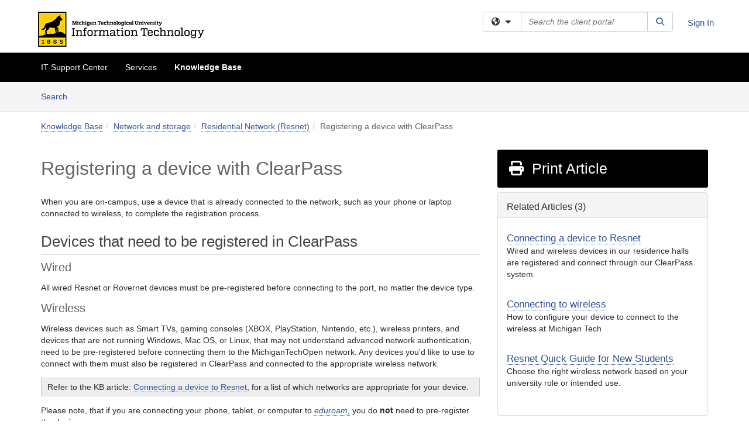

--- FILE ---
content_type: text/html; charset=utf-8
request_url: https://servicedesk.mtu.edu/TDClient/1801/Portal/KB/ArticleDet?ID=53027
body_size: 30166
content:

<!DOCTYPE html>

<html lang="en" xmlns="http://www.w3.org/1999/xhtml">
<head><meta name="viewport" content="width=device-width, initial-scale=1.0" /><!-- Google Tag Manager -->
<script>(function(w,d,s,l,i){w[l]=w[l]||[];w[l].push({'gtm.start':
new Date().getTime(),event:'gtm.js'});var f=d.getElementsByTagName(s)[0],
j=d.createElement(s),dl=l!='dataLayer'?'&l='+l:'';j.async=true;j.src=
'https://www.googletagmanager.com/gtm.js?id='+i+dl;f.parentNode.insertBefore(j,f);
})(window,document,'script','dataLayer','GTM-WR9V5K73');</script>
<!-- End Google Tag Manager --><script>
  window.TdxGtmContext = {"User":{"Id":0,"UID":"00000000-0000-0000-0000-000000000000","UserName":"","FullName":"Public User","AlertEmail":"publicuser@noreply.com","Role":"Experience User","HasTDNext":false,"StandardApplicationNames":null,"TicketApplicationNames":[],"AssetApplicationNames":[],"ClientPortalApplicationNames":[],"Type":"Technician","Analytics":{"Title":null,"Organization":null}},"Partition":{"Id":1001,"Name":"Multi-Tenant 01 Production"},"BillableEntity":{"Id":178,"Name":"Michigan Technological University","SalesForceIdentifier":"0013600000EM4XsAAL","GWMIID":"0f019e43-f22c-44df-a83e-41119b63be4c"},"Environment":{"ShortName":"PRD"}};
</script><script src="/TDPortal/Content/Scripts/jquery/2.2.4/jquery.min.js?v=20251226050408"></script><script src="/TDPortal/Content/Scripts/jquery-migrate/1.4.1/jquery-migrate.min.js?v=20251226050408"></script><script src="/TDPortal/Content/Scripts/jquery-ui/1.13.2/jquery-ui-1.13.2.custom.timepicker.min.js?v=20251226050740"></script><link href="/TDPortal/Content/Styles/jquery-ui/1.13.2/jquery-ui.compiled.min.css?v=20251226050742" rel="stylesheet" type="text/css"  /><link href="/TDPortal/Content/bootstrap/3.4.1/dist/css/bootstrap.min.css?v=20251226050408" rel="stylesheet" type="text/css" id="lnkBootstrapCSS" /><script src="/TDPortal/Content/bootstrap/3.4.1/dist/js/bootstrap.min.js?v=20251226050408"></script><link href="/TDPortal/Content/FontAwesome/css/fontawesome.min.css?v=20251226050404" rel="stylesheet" type="text/css" id="lnkFontAwesome" /><link href="/TDPortal/Content/FontAwesome/css/solid.css?v=20251226050404" rel="stylesheet" type="text/css"  /><link href="/TDPortal/Content/FontAwesome/css/regular.css?v=20251226050404" rel="stylesheet" type="text/css"  /><link href="/TDPortal/Content/FontAwesome/css/brands.css?v=20251226050404" rel="stylesheet" type="text/css"  /><link href="/TDPortal/Content/FontAwesome/css/v4-shims.css?v=20251226050404" rel="stylesheet" type="text/css"  /><link href="/TDClient/Styles/bootstrap_custom.min.css?v=20251226050740" rel="stylesheet" type="text/css"  /><link href="/TDClient/Styles/TDStyles.min.css?v=20251226050742" rel="stylesheet" type="text/css"  /><link href="https://servicedesk.mtu.edu/TDPortal/BE/Style/178/TDClient/1801?v=20230403135016" rel="stylesheet" type="text/css" /><script src="/TDPortal/Content/Scripts/tdx/dist/TDJSFramework.compiled.min.js?v=20251226050740"></script><script src="/TDPortal/Content/Scripts/tdx/dist/modalFocusTrap.min.js?v=20251226050738"></script><script src="/TDPortal/Content/Scripts/underscore/1.12.1/underscore-min.js?v=20251226050408"></script>
<script src="/TDClient/Scripts/clientOS.min.js?v=20251226050732"></script>
<script src="/TDClient/Scripts/collapseMe.min.js?v=20251226050732"></script>
<script src="/TDClient/Scripts/tdsearchfilter.min.js?v=20251226050732"></script>
<script src="/TDClient/Scripts/SiteSearch.min.js?v=20251226050732"></script>
<script src="/TDPortal/Content/Scripts/tdx/dist/elasticsearchAutocomplete.min.js?v=20251226050738"></script>
<link id="ctl00_ctl00_lnkFavicon" rel="icon" href="https://servicedesk.mtu.edu/TDPortal/BE/Icon/178/1801?v=20230403135016" />

    
    <script async src="//www.googletagmanager.com/gtag/js?id=UA-72388861-2"></script>
    <script>

      $(function () {

        window.dataLayer = window.dataLayer || [];
        function gtag() { dataLayer.push(arguments); }
        gtag('js', new Date());
        // Be sure to set the proper cookie domain to the customer's full subdomain when sending the pageview hit.
        gtag('config', 'UA-72388861-2', { 'cookie_domain': 'servicedesk.mtu.edu' });

        });

    </script>

  

  <script>

      $(function () {
        var masterUi = MasterUI({
          isPostback: false,
          baseUrl: '/TDClient/',
          isTdGoogleAnalyticsEnabled: true,
          isAuthenticated: false
          });

        $('#collapseMe').collapseMe({
          toggleVisibilitySelector: '.navbar-toggle'
        });

        TeamDynamix.addRequiredFieldHelp();
      });

      // The sub-nav menu uses padding-top to position itself below the header bar and main navigation sections. When the
      // window is resized, there is a chance that the content of these header or nav sections wraps, causing the height
      // to change, potentially covering the sub-nav menu, which is obviously a big usability problem. This function
      // listens for when the window size or orientation is changing (and also when the window first loads), and adjusts
      // the padding so that the sub-nav menu appears in the correct location.
      $(window).bind('load ready resize orientationchange', function () {
        var headerHeight = $('#divMstrHeader').height();
        $('#navShim').css({
          "padding-top": headerHeight
        });

        $('#content').css({
          "padding-top": headerHeight,
          "margin-top": headerHeight * -1
        });
      });
  </script>

  
  
  
  <script src="/TDPortal/Content/select2/v3/select2.min.js?v=20251226052410"></script><link href="/TDPortal/Content/select2/v3/select2.compiled.min.css?v=20251226052410" rel="stylesheet" type="text/css" id="lnkSelect2" />
  <script src="/TDClient/Scripts/attachmentHandler.min.js?v=20251226050740"></script>

  <style type="text/css">
    .honey-pot-div {
      display: none;
    }
  </style>

  <script>
    

    function shareArticle() {
      if ($('#ctl00_ctl00_cpContent_cpContent_shareRecipients').val().trim() === "") {
        alert('You must first enter a valid email.');
        $('#btnShare').progressButton('reset');
      }
      else {
        __doPostBack('ctl00$ctl00$cpContent$cpContent$btnSendShare', '');
      }
    }

    function closeShareModal() {
      $('#divShareModal').modal('hide');
      $('#btnShare').progressButton('reset');
    }

    function toggleFeedback(isHelpful) {
      $('#divHelpfulComments').show();
      $('#divHelpfulYesNo').hide();
      $('#ctl00_ctl00_cpContent_cpContent_hdnIsHelpful').val(isHelpful);
      $('#ctl00_ctl00_cpContent_cpContent_txtComments').focus();
    }

    function toggleFeedbackResult() {
      $('#divWasHelpful, #divFeedbackRecorded, #divHelpfulComments, #divHelpfulYesNo').toggle();
    }

    // The following two functions were added as a result of ticket ID: 1392522. We are generating these buttons dynamically to
    // prevent bots from clicking them and posting feedback on an article. Additionally, we have an input that is hidden from
    // the user. If a bot enters text in that input, which it likely will (bots love filling out forms), then we don't accept the
    // form submission
    function generateFeedbackButtons() {
      var $btnHelpfulYes = $('<button id="btnHelpfulYes" type="button" class="btn btn-primary gutter-left" onclick="toggleFeedback(1);">Yes</button>');
      var $btnHelpfulNo = $('<button id="btnHelpfulNo" type="button" class="btn btn-primary gutter-left-sm" onclick="toggleFeedback(0);">No</button>');

      $('#divWasHelpful').append($btnHelpfulYes);
      $('#divWasHelpful').append($btnHelpfulNo);
    }
    function attemptAddFeedback(e) {
      if ($('#honeyPot').val() !== '') {
        e.preventDefault();
        window.location.reload();
      }
    }

    function cancelFeedback() {
      $('#ctl00_ctl00_cpContent_cpContent_txtComments').val('');
      $('#divHelpfulComments, #divHelpfulYesNo').toggle();
    }

    function confirmDeleteFeedback(id) {
      if (confirm('Are you sure you want to delete this feedback? This cannot be undone.')) {
        $('#ctl00_ctl00_cpContent_cpContent_hdnFeedbackID').val(id);
        __doPostBack('ctl00$ctl00$cpContent$cpContent$btnDeleteFeedback', '');
      }
    }

    function toggleAddressed(id, isAddressed) {
      $('#ctl00_ctl00_cpContent_cpContent_hdnFeedbackID').val(id);
      $('#ctl00_ctl00_cpContent_cpContent_hdnIsAddressed').val(isAddressed);
      __doPostBack('ctl00$ctl00$cpContent$cpContent$btnToggleAddressed', '');
    }

    $(function () {
      

      generateFeedbackButtons();
      $('[data-toggle="popover"]').popover();

      var attachmentHandler = new TeamDynamix.AttachmentHandler({
        containerSelector: '.js-article-attachments',
        resultLabelSelector: '#ctl00_ctl00_cpContent_cpContent_lblResults_lblResults-label',
        baseControllerUrl: '/TDClient/1801/Portal/Shared/Attachments',
        antiForgeryToken: 'TeDzWTlNoYSWZhhEHtjVjSWVcB2tewc1zt5T87q6HTPEN-Df7WLbhaSPACljoQugwNGAJSKjqI7LDOWfxhVB04LHaMU1:9Xl6tTAyO7qJRNMbBw0xs39llIhO-uoubgTULYtF0Ca9JHBQIsWerAIxar6iquVUMhTYxqWCPbyrecOamdeusWnKlr01',
        itemId: 53027,
        componentId: 26,
        feedId: 'articleFeed',
        readOnly: false
      });

      $('#btnShare').on('click', function () {
        shareArticle();
      });

      // Don't try and update the table styles if the user wanted to opt out.
      $('#ctl00_ctl00_cpContent_cpContent_divBody table:not(.SkipTableFixup)').each(function () {
        var padding = $(this).attr('cellpadding');
        var spacing = $(this).attr('cellspacing');

        $(this).css("border-collapse", "separate");

        if (spacing) {
          $(this).css("border-spacing", spacing + "px");
        }

        $(this).find('td').each(function () { $(this).css('padding', padding + 'px') });
      });

      
    });

    
  </script>



<meta property="og:title" content="Registering a device with ClearPass" />
<meta property="og:type" content="article" />
<meta property="og:url" content="https://servicedesk.mtu.edu/TDClient/1801/Portal/KB/ArticleDet?ID=53027" />
<meta property="og:image" content="https://servicedesk.mtu.edu/TDPortal/BE/Logo/178/1801" />
<meta property="og:description" content="Registering a wired or wireless device on MichiganTechOpen." />
  <meta property="og:site_name" content="Michigan Technological University - Knowledge Base" />
  <meta property="article:section" content="Residential Network (Resnet)" />
  <meta property="article:published_time" content="2018-05-01T13:41Z" />
  <meta property="article:modified_time" content="2023-08-14T10:51Z" /><title>
	Article - Registering a device with C...
</title></head>
<body>
<!-- Google Tag Manager (noscript) -->
<noscript><iframe src="https://www.googletagmanager.com/ns.html?id=GTM-WR9V5K73"
height="0" width="0" style="display:none;visibility:hidden"></iframe></noscript>
<!-- End Google Tag Manager (noscript) -->
<form method="post" action="/TDClient/1801/Portal/KB/ArticleDet?ID=53027" onsubmit="javascript:return WebForm_OnSubmit();" id="aspnetForm">
<div class="aspNetHidden">
<input type="hidden" name="__EVENTTARGET" id="__EVENTTARGET" value="" />
<input type="hidden" name="__EVENTARGUMENT" id="__EVENTARGUMENT" value="" />
<input type="hidden" name="__VIEWSTATE" id="__VIEWSTATE" value="5QDfG/7NIJLV8N6xGpDpvQqj4W8Fz9sCFT8fQTGWk1IusCMw0EhVOF7WH+LWPlTCVSvb5FmGylWeP3NpBQMQBhM2hOyD27zIWjM9g1mFQkdRq9AKf7qf9M4Sn61PTOiNvy7o48bAxUsvwEAq56RRuWIA9DGABmNFceCBMM9r+gdoqCC32FwDphKveC8+PJVu4e/fjExVBolhRlQ7mIerkJeTYbC2ZdDhy2lJ/3XHbyBJkLNtocAkgS4Bs71vSkq9F68L2W2jJ3UED0O0kbw6aQ5D1mIJ+F0ucMlIVohQpmIZRW3r49d1uE81j451Ci75MTCNApqgIGzjATtqyCWOLv/Fghq6cB0udByvKJwAayw4vEJGkLCBBtFE+ZEt6BRdKv3ykfjSbWIjW1fwJw48So9C+qWMeF2KXUAzxCcA6TeVc8O9wYoLaTzmovrOwKEqB7EX7HJzs5BG5s6j6qmGFTq3SkE5y8PqKUp3diHsShl+VjIKk842h7+8wC8XpUH+Z22w3xlDKUL/HIDE+9qQMpDS1jkQEKCnTlWIK/[base64]/KU1/sUK51AyjUZ/tKWJMrjF76QD7ajLM0MjcC6fTbz35HapuLXqGyoP352PIxALtQi32XLBxlQacnsrEkbuOF8BK+fXLjMBhNWvt5cPq9jS1iqyq0iQp1Gxier2rtSjqQ450oSzUTwJwoh3F+GTEhDMBKvnn7TERbPoIKUc8WyhD/FBfod2vSVqhAhdgKKz+pu7bHxkwAgJ9u/HBuD2CYyW1tuVsw1860Cyebr75mglvCp1l30KKY84eDczHyU45vc2PSuJIuumItPJGSQpzCIrdO5Yoa9hG5akl/KD5eRupvpRoqrBle24TSQtbRrNC6SBPVv+9rCYsnYT1MsYE9n8eD22v1oXRuoqbEwJapm19kfhpEV2+rE2NvcDqOOXlxtPJVXIL6E+Gqu9zrht917Kb4FdNHG0wspkq/h0sJO25weuUM8pDYA99Rqn6LMBwcXC2ZnnXKS7wuy5GZEASYVP+/i2+R/DoK0Qa6fqRpVuKjf2G8ALQ6umS0So1LLf4Z7fl/WJ3WRGfRGbZHMdfine8xEzR0QtSLsyaHHVofByjA7WmvI/b4QrmiQ3HFz0yxfv+NFrLLN0LZiwm41uoFbQq65RfL+OpPNXfbFAUxjl69JUHAGq7ROnNm8eo2qpAmQQ4I1QWIZrH+yJE0O/vB1bzZl+sWgTxP1pG2Koq6pjwaHURumt6xTAZgC9GCJe/TZ1kPtMg8gycaPFgkKoJWIHbNLdkRAJGBjx4fxYc8yppJeqrmWF9oLCFO5kbamtPCY/CF5urfgbevPtosp8C9pv4b5J8LHN46Van/xfeSEgR5hQEgPksB/LUD0Vo+oMIEroTTZaP6J3+FgtLKVHuvcuM7pVaTkN1g5ngXxYB4xmtAeOmX4LjxF6S2SmV9LTlf2WqE+SnUMTc480XX0HEV7YfQzff00l9p8Hifb518LOZYzeVicwDCwhTTfqYITKp/Hi4wwGdajC+NzGYv6KseYRorNoaTOkPi/gQEDdo1w0LpGpOXVkSiyqlHDs4Lznr4yAXco21xlq6ce2kTzq7aoQVTzFUBatQzOM03LyVuMEXD8u9EikuN6IG5Yq25v4Lnm86RhvBimWHzfx+K0eGigeHNcdC1a2heUC0kif/7cY3WJFolvkq2S5zuAkqaCmY+exrx2BWLNvdIM98LWVBkL1/DXYYGv0fcCTiB7H/Hosn3+VBraRt66bMpzLqHkBpj4Almgv0Pa1exEnDsLZn1lN6EveBVxfBPT42bvPCeRm/E7n/YmNnJo2aC7pKQVQnoH/QYJlotR8ZwjSzVcguUB7uFA6azFjun/G+7kFZN+i8D9eG6Fl+l5Ek1BxiA1NvyzryD1WRpidlkDD2bTVcKm/BYZebMTrk4+KKuk3dr2e+0faBCx1x3xqPE/l0ImWQCRvTE6G56F2xjfjfDEKgvJ9xRCD64kw4tH8tAIVG4LD2mNq/w/6rydkn0C9t5NeOM9OA1yHFGU5Luel5fsw6KeWTZv7Jf08b2WpOvfsVq2I0DhX1TbZ8l3n66WEHGwCy5hgbYqXmg0i7SzfOQmLNYd/8iInBs/fC+WapFKADSxTzQ9lmoRWjykTi66ekd19j06LK0y38YiJlafQFvHa5egtpdvYGdwfCiIZMy5YjnXNcBDQlUP9N+C2ykSFJqpB6LkL0CH86ip03w9aizhbvxYOdFQupKovS5ShMF7M+enotTl/xhgAkV4R4W5kWcSTqtWMyNMVpzMh4I6nn9Iqdr84wSjDNP0xmyOlLoVQmFWzAID8/jUvCLhXpxnWY+NcIwhEZXZGN4btOT1ipTu2Y3tgvHgRRfhcBkxJK2qvvxV4Aw61fv2mCLyFiAJPwE2sogi/N3imWwkzH4COIrydfNW0vOf9S1x8VP4riQ1NDRrOHIpOTC5179CIuyp9xqYD88xnbspcXB2xXbUYU+m3g8ILHniewNpb3Jkm8iNQa47fV0StvabYMSnt8aYOM4RzBv3jPHJQ8mAy5TIF78D6rCO5tFmNvyb+N8YhTbpVfONFzQ9LlMUj/dtwc5DArzgiskJ6pXxxW6WSSJZ9t2o/wegeGwA0Zszr9+wUZ20DbD+1MMJNBbJTTd7f+IKHUh8u92GAadMTofqKwA8WznAFxN0xjcMrACGO8VDBe8V+ZLiNKrFnOoD5W/c5t8PjOYzGXXqQR4XyE1rzMdZBFeXw7qleLBRFMWBI2uTm7IGikB5lIL+RLZaiO1r5DOuB4YdsHeKyOsZEnNQL9HeCSiKeL+xPUb9r/AeSs5gIsN6bkQPqCWjKM9iTYiVA4RNKeA6D2Jhxa58LaaC2O6jqb3UJqDxS1Mf+kJUmsAoU1rv2OO4ZAqTkmC+UuTvgw0flO5cXdJTR/xLIsts3XqHqU/3R5ble8lQa4gimR7Ya7q4HIjilsDuKPpYcaD43p3LqcP/iri5saLUm/htMD4e9K1h+AckVyCGd5f/NjYvH8V53gKQvZehXCaSUu/p8abJbKb0TP+mKTNW160RU62jjkI12oXPXzzJ/n4cGNfHiHfY4S34p2LbR6qVyiaDIgNuFULH1LwqXF0/wNoN44h6OdjouEKgOd0GzwdKUD/r7m0RKHvs84BlBP6Rk1KozdfQ3Z1bmqcwAs25ILOohwDRrTjV9z57bB9dTQ7R9fws9xiVIN/Y8heG+CS6sOOjab1Zlbf+w1veKn8WW9Ub0o7d7XzpjtnnYgbVDX5QindyxpbyzKw8AsdBzlOb0sVGAOsivhPSrPhZfmPZASvmpRwYoiCVCM0lge7+ejsQsytsFFi8mNgrT4NNyT8eeaexea/AFVb2bJOOK0OcvNJZRhD1COSTTLiT3rMXYZ8lDO1V5TKyZN6bdxIyUmvvKruOPzMKGSy/nPRabzprqn4RtEciGnedjr9ekpY4zM2UQNZXRK40OYYDH42Gr74b5WhPZVHVx+9khlTSM/TwnTz+goYNlS6Ssuz41w09R3Y9tIuwmmij1nrM/vSHFelqvzHe5MNIUUNjXt6CT+GNq+hd5xvaCiLXyW3FhudST5CIbZ8j1RyBgHY85f6YQdOZB6Wg4d9fEuTDMwOTTJqAo5zKSmegpOh+yRPzdh1I1kHPMGMeE+rhN+OZ4fMMDLcaSqEF+w7T4GsIboE81em998LFQzUapEEgbjcrYFISVvDOYIJcKrRv8poGugkSj/w3F4mDTyJqnEx5BGE3NQHkaVt5QqLM6oGPSLYD4YARnJbhGfQEZYntnOSgBWmESqxBu0/AF+MhizkPMMwYGVlGQJFiNznT/hJM6r7KywRGy6817rBDy8aIrl9jgeeAXxPvwotNYiBqdym3W1EnjK5QYsmVHQ1NRmCpmVNlE+ZaikrzMuPVTf+niZ7ZINLbCTVGHbwNu09XwtuE9C9LlLh9MCP0l7jeASmhSPV1gCBNpXNiJGx5opBRRvwBJTNajk6UZSYc+alPILJqoMWQslxvqoC3RHCbc/ptFnDbu2+0URU3FjUuwOR/T/xonIWKpcEpvq4PDBnYSunJXKpdBQoGnvmj0wDFJmZzqkUL7/ZQZF5DbLkbDnu0MdJxnwbu7aI8ZgCP/iDQdZv7AhVPk5+stFh+uYOEf9Tg32AhnCWzcg+M6GNeG/4Z9VBxjhmlWdRz2pHPKrjRjAtNkOQNxF44qGeOGHhX3WYSnK4LWcpkEIsP1ZkYtQDjkn4alCjJ7/I6du/KvDQhIQk+wRO1EUpWACkSwn/piVVklaQlFJIKCGXOXU6RuuXuSIYSH5QyfaG7bnaxwFv2poWWiJrHzcUcxaN+579LeuEj69ZbGNI3R/jx5GEBqzAHqJeV4TYSumLHzRIxR1cT6RLEYt8Uidr9wo9Mt+1cLaBwLHLtA5JBRBrinpAIgR37WB2AbsXBejZap9U6fZPxA84u2iiECshazIhjh3/KiHHyDjZcSogppvaWENDtAAUbwPIkDioafCcCEwHfSOAeCUbH+ryaAjOHZtQ9iladiR+H1VYca/xEjqg7mhcKDMCciUr8cUsewZWXEExNl3Pi9IcuVrR9jlvgQby1jWuvzm7MKW4TFBBs9ZpKugbNQC3rHDHHE1mBEoEV9VGIJ4A1RURQRqkIlx3/lpYVk3DrR3cDofBxdB9yIDhM2KCsuKvx2HmEQMtBE3pLuEhL4hfMAn25yeLbAjyO52bvMc18NXfVKZd1c71M9TPHp+BcX6hHR796RkrqT1gNk6MEKh74oIhKH3CxO1WaxlQx/0Z2mN45nT0lPKQOx3/wWbtFEqvkKJASVdBdVAhHvWvbGHNZaHTLALwd8Heb5xGoh0Hay3DO3gVV9LedtX/zOX7TVWU2NAv85L6t0MtV0djsSD2rn/7fKk3fsU9WnXJUceU7sRKzwuYyWfXYlQItVmOdnVxLEBEgTQTRuFrSZXyoG3HTOTVpAwhxkOw6dtMkM9oJw6DXAyW19MB3N75QgW0dMR1M83NGcSywTh65TTuTVtMAUsvgGtex/D6csuIrUjvH8FGjc7fKGya7ue7JoWTvAI7aHIuWQ9qUIoBgTqPK12CMQ1RUpW1G/lBVHiK76pi/COVOOuZak8/hSWq61wQBHi8/lJOwTh/AVc7nO/4ThN8OEQ09yABUOxEqIC8R1YpHiBOwvmfeaM94fqb3HUnk3rmwnEvgNxRC2JcE2KYfogJLdzInueLTGSs6LuA2bYyC7s5ur7E7Q0GaZMg63HLqU/C1i5bxoVLo9UJe83uU/6D5koKqW9kL7TSVIT33sHsalO4eEUq1izjPsL1+pWdy8OF2dRve/kCG4TzoZrJ7jAnTPL2oKhHIt1pUXrf/Z1R9w5vvrWHz116c83f1L7t3PXiiwGK/cs3UCqZmnl93bPw+z7kkH8GS2NWdYYIYVHH0+A19DAD+lGJfrEBWIrOeT59Xwl/qbHRx4bLPj7BltSrr1XAuorfMZHSs27/nfrQgdgKQWAD/5Lgcfggp4z8bgowg+DhhtoSaN2v6G0nvoVCYOo5kTzT650DD4h4wjlBIBXfQx2q8PmeVaazy0WMhbihBIi2loPdw/+FX3lj8VlE0NfFn/lROThXuQSLNstyJA+p/Hz6OAfywy7DjGosQjrg/n08lUtbnN/WwUfe+n29cgxTG1gQNtRHz/Td3+AlZXmGxEZA/F++UWf1/wby/Aa89apvH3jUzI+YKE/VhloMBue9JVCgE8CTpdE7i6mV1GQwC90Nt3XcCow2sN3G8XlNzjCuzx/pnhFgVG+W0mI2wgeOlzwZoIRA7Cg98r7s6ZAf63+6/liQpAjK7VdUFbK9yuLEZ/[base64]/vXCb/ofc9a94maEC4CDRaBE3fA/1Mw8nWXvdHpEDjcKYluNJ3Z0DFHVGxo6hOu1BWZM53LLHofSWT/64aLbEOGxHDnfeeR4YtdC4RpdALEjRxnlZEyHmbqeFzrOScFazMZRqJcqczWTqu8nfRXbY2RkuxZWBVkG8C/SfCZ9Vmif5ULPpAoXDpv7+IiYWzDeiEifrAScbyMZjBuRfJCJLjFrTM9u0nLjY9Lo3/QV18W+aE4Iv+xA3iuqgCNxZcisyKm6m0YKWyGowhpxWsp4CmIVY6BsQ2GzgyeNJdieg87HKNB1ZNNSp4tt7B9F0nKNcmcoZDsWDoiCk71dXd7gTfFSWE6QQp7C5OoM/Ze3SAkouTN1hOTrg6RA62QBMGd8qg4wFxhAIHyRXccjus8R5eX9X9rcjj1Yt7qjQnUYHi5Xrv6JVLDMe6PD8IYjVQhowDHrwUr1noVivJ+kfVOnEq85NljrcQ/bCnbHhhfsuen0j94+SNrfg0cZ9SruPwamBqWMjXrVPqxeRe4DMgRqqsDCPEP4a+ktRSB2hIvDF1u1DcVq8oMjxDhFv+vOafs7ufEsfFKFpLZA08HIs97Dr1T1uWJBfjN8/NXj+6nyTfWIv1zWLJWLgpovi4m2rT3ktUi3jUwjLmuDgjBrTZMdOSy+cBOCbpLu3l3iTA0K3+eMHtgmUrBaUw5C4dkULWRvIKKvCDQdIRoTscWwAiTtU8/0quMl4+VvzCdnNdLGX5RcFsEMg80J+00fQ1fLsf79iPFwRWjb0b+9CsJ1blqXf+LrA3Qc3gQbEB1OoKoRendm0VPpU6qxbqDVPf1kadUzIvVY1JkSBRRX2sYk/Cswzbwov1SmE+R3OvP5sfkjp9hBRu/cu7L+rfU0j7wL2hpfUcclNRblUSLcmog8lo6OdlZfU33epF/7mwqckKJ8cWIGUPeSLRtS1HTb3UCT1e5Wui78A2qN1TULF/+w5XYSBl4zpq91kOPd8p2+27j+M5jRp6hxTsr3WCdGC3S8Ebm2KHsYvRDhB9dTlYK++l4LhVACee3Le3sCuy36tG9/9ovxJwJf/vTiQcudRGTPyQBMm4k8BqJA3TTz+3GktwWQqUSWio3WKn/MaXZphP2RvRs//wP8HQZb6cScIfI9TdA31I9gFDi8PAy+bdv0aiBi/xGU/Z23eq285TjGfE2hmbcgnR1dzljuL1/8e1YsgU2O3lKYNSyYDQrccYZEvPR0AEXsVo0mR2AAw5xc4PqMJ/xL8/xxi0aAsUxD1NIKoPxxIaE4xHtCodQO+xyCCd327xoDZ3c2xHcQoEctp5APwiEMPp/ieb7AZ1ArkNZ63VZfBgAn4gRtCQ9D5ZMWzU/S7pSkruYkmAYz3tAAwXsSuB24oMIvsfeDML500K1qZjX2mMubwPc0cmXmVNJ4JtHNeNkFEepCdC3D2K/Hb0AIbmmFRidNJisyC7N/[base64]/rD+1+1o9lICqYj5D06ZzYkUuXcelcOs6vDlWIjtAZn3w00NBeckrWzLiTiA1VP78hhzVPCu+UQphYSoArppwTEAlHhZOPHnTKt0RZEBeCiQYHtK4uJZ/gAFat/e1QFwN+HOxe8oH8CtNSzRidCOKcugdKOjuqUh2Wi6lrHAMPzwMhav3wxfk6xEZocc7eUdIYe1AT0ElvtGZrL7AIpIeSw5j8rhjuUDHqibKRx/oex20mwlG2OQ1Y6OHRZKzqC5dK1rbmYD7k2NO89HWLyGb00KRUTGC+AxI37T0am9ICYFyegRPuwrHW1SrAnL5mf02hNjSIjlB9djNURlG7kLtLKOFB8B8kqwkJdesyTMhzmsfTg3/[base64]/mjjdW8WOTDQbB4JLPMdukNOafNwtll0T2ZhyqzLQaOp+AXV8Nc5vvZtbtzuK2E4Et30Gs5JMG90tBRvHajy7xBx4Z839cArSjB6vtiAGwsY4WlmBhZwT//ShHkq8SlNGmXQB30kMuyyB6O/Tzww9mP84TNewqxczSgDCzrMQis52fmYi7fWfdVp3XBGBHvZ7QMQuH4JP7Y84N8JkEB+LEgThQgYx+YMtdF7EE2Xpb0HACXI9LENDfGYg/zer6XN0Mw6ktxJLz9LNpF08lHnXF/IrL5E1/IUOivSg7vm6gLeKqweSIJR9f0fHUT0nYLceAgrGkQg2NS+VLnjdg1ATnCwcpK9xWPYejWggFMWlZK0QMYjoCx+5D+8ZTUpVdGxGujMLShogFZD7SyMrkPvvMnPsGDE0MwuTbQFYvFG9nSaMZ6ghmJ3fvRPm3+P+Q42GXj78LjmPnNZQHJXAzkru/HPVGsEINtqMh2ZPBKsMz7YRtTYGXc7ZxQmifXkmwkOaLvsPlIlH9DTyD6Fl06kQuLWJ53xgobvrAPgPSSAi4pE5vuGyBqweraidGDWTkoEWJqku1bCcMnVN/YnmEURh2Ep3lVI3G3C5bn9SyJiPG7x+DU5OTsDiKVzJI4y/UqZO7Hep1BY+kjK3e++LvdPPclYvA4tssd7Dk2rDzop6/CbgCjSQvJ+RuDLN7GqTD7mTCmRPSvSVoOb3Yt/vdoOFOBqoUOw2/[base64]/a5crqfyoTk/QaDadkCrP3WOQ/G8Ukn0vERfgZKsMPQRVTmLlk0Vi2OQvBerG/jSiWUSPFtE2ea4BdBsTH2yzmxnEQCLNRKpMaEvXxOH9ps9V/brdTmy5SeuLzXlzeJLzZQejfxfpaAHs53gzFpfxY3fZiwXheIjiEAiVKqO+jpbsvGq33FShAKO/h8M5Q9d8nhIxQmktIz4Q8niYgc0bS6XAOmoIO2a1Y5s2QotaUGPW59C/yuyJtSgnXSmVxpfgca+YxEbKpHN5/wDw3X0odljAEDqV7Ztig2LwLmnKP7uBwB4og0kpPyxvemKTCfotNvg86OHvgmBzqOel/PF7auNHAf40oXgpB066EE1+pm05FSwVGMcS00KytuacYZ4tWsMTL6xJ21MZTnUFSLLwgeQlAUNMRTeWgQnlKCLr6QKF2cOBvHvf9boYan7Oc0eX8/p5CzoeHUd44SyDcD8IRSLrW3COdRtUXTZDMF3i9LzKphHBp3zAMKlnLe+pI95VrP1QGqQJTz7kII25LmZ5nn4Msh2Zo/[base64]/izh6pOWUA9AmBEXPxRNaQcZMPK3KNHcK5MnSGC8ff5oDjHcgjIlLergvaZOeKsxSUf6tfGqD/0bkyneBCab8UH7IWvDtj/vy5pZ0Puea8naprEs4ewM3K2XhFKLYK9nnwQ5ifrmdacTKGiA3k7HJYgDeWk+RVk/BE0FH64ZTZa/Zqy2LFlFZC7dPBgisIZ33suGi4gIb1a7mmqHE0yW3QYxtEL5aoVShhzYPtommB5dDXXtXzWxwEt7nMvN/0fBZDmK4e3mGssrpPz1GjqvKlZnZOjXKmEhkNG96Em8fGdXwEqjr1x05EP7+lzG4QkA9oSSWMJarSkgYUEToGGcby0INQmh7whp/IkkMH4pgJZEDVmKCRlCNGimm9CSsmlTbhqXYGZ2wvWAVKzQyySeq8fzGdwWMmlv8G+wiq5JszLuE3Np0LBmIbSzXmfZteijLqbbo1Qx+rp7mD/9XuUCnfCIYB4ToUEGXKuiIXPL6ZJNAri0L8y4Ljb8safVxDcqTRuHkz/e6sDwdIMx69iZfhXOhQOFE1073sruCaztsqpfwkBF0CoEYOpT+qMvs3/wE5BpFHXuqjMDpbXkoyUW98G1sLu6GukCtqTZxxk8SqOfP7jpn+UdNro7+xS/FweASo7gFkuskB94USdstgNV/S/F1zNaat42yTv+FfC8MjrL33XKSayLsmtRF4vxrFSnteK2xhJMF/YLQfj+hG3JxA7pjS3lwwGCBegKIGQfoTbrHGyRwE8IgFcd/e7a6VyNECwhK8txNVVvxEYWkXnCPcwRNEpkVtuLfu+TvHOrHYDpGNjb/KzIk5tLe9bbi2Izz/s9yKiCdUNsHnS/Km2wCgysb6SPBt1KNDPmUWnzyKY9HR1wEqaSh0TvFIanjWjubnMn36hnL/FZLiyUjgKCn+fI9OWGGBS6sIcdtrt1Tkpcr1Li+U8UkF+K6fkchmwWNe" />
</div>

<script type="text/javascript">
//<![CDATA[
var theForm = document.forms['aspnetForm'];
if (!theForm) {
    theForm = document.aspnetForm;
}
function __doPostBack(eventTarget, eventArgument) {
    if (!theForm.onsubmit || (theForm.onsubmit() != false)) {
        theForm.__EVENTTARGET.value = eventTarget;
        theForm.__EVENTARGUMENT.value = eventArgument;
        theForm.submit();
    }
}
//]]>
</script>


<script src="/TDClient/WebResource.axd?d=pynGkmcFUV13He1Qd6_TZMSMQxVWLi4fik2rw1_u_hZsCNzwv5c621ov6_ZX_wzTt5vh-g2&amp;t=638901392248157332" type="text/javascript"></script>


<script src="/TDClient/ScriptResource.axd?d=nv7asgRUU0tRmHNR2D6t1NXOAgTb3J37FC1L2PfbYYFmSPm-ANa7n6FP0x7BAsbHeL4jfY3ptd1q7zKKVI7DbuXZcwEoKOwj9WxCI1VrQlbWE1Trg1t1GmJDN43kQMJsB7X8tw2&amp;t=ffffffff93d1c106" type="text/javascript"></script>
<script src="/TDClient/ScriptResource.axd?d=NJmAwtEo3Ipnlaxl6CMhvmVxW3-Ljsg_2Hna32smxrg-6ogyYAN3UTPsJQ8m1uwzn_kuf2Wpne6NSFmYui3h0wCQhJN3ZUiLTNkvhiIgZpq74-lKmofUPQGJ8own8RI2_mwAcmvlSj2WBnqwm5Wj4cyNvv81&amp;t=5c0e0825" type="text/javascript"></script>
<script src="/TDClient/ScriptResource.axd?d=dwY9oWetJoJoVpgL6Zq8OLdGoo5BVWQ_Eo60QZTEhEcHeiVfwgY9tLCgzdZ5TRwvrwYEnOvujbNccOVLUfWtUg4HivSIsewg6JABxkBGEqVVV64eiRyCAsPDqh6tUioISUQKB74sWMO4Er2mHrWEIWs_sBM1&amp;t=5c0e0825" type="text/javascript"></script>
<script src="/TDClient/WebResource.axd?d=xtfVMqdF1exC2MBVkOJwMveStDR5kg3dbZWgIXMXZmB1xXom6CcIrWFgHa7jsp4qJuFW2L5XShudyzlBsIO3JhCfiU5HmL2BDz__mCv9dznmBlEMS7LvcYg6wTdPTrAXIXI2CvtjwlnpZd-j4Zpsx2wG_uA1&amp;t=639023047100000000" type="text/javascript"></script>
<script src="/TDClient/WebResource.axd?d=sp7vCoAo-SSYfpsQ1sYBBeEDnwCGxDYEwZCM0ler88yoVZIPDXMk1C3XF2L2L0xrbB8Rvhli51TswRlmPIOCZgaY58lKhPr-Pv1jTFJ1oUAu7x6RDtNFZUxbtxs3KYQGLK6FpPD5bKuB0e0NmS9HkAqRVks1&amp;t=639023047100000000" type="text/javascript"></script>
<script src="/TDClient/WebResource.axd?d=icMURy63hv40LPPfq4rTvmm-RfB_YkC6rEEF_2QOO68q3TseXYNBetRKKgBXJ8mn2e8UIgCPiV23HaQUZbjySMHqSgmYZgLcYltBqwD2_EK8aQ08zBuqc3ZBVZITQrbtn6w46dRxFLibMIQg0Aho73rn8Rpxrzg5YMG_JR0UOrUR0wlZ0&amp;t=639023047100000000" type="text/javascript"></script>
<script src="/TDClient/WebResource.axd?d=1HpFfNpwNihNfEP1lyJHvdPVqbv8KRoFH4-_ZORUgPOP-bqmmtIJRvFQc7828Vf59O_-fdBXcnwdv-hYp5RptPuHmMR0kGQM0_3rS4Z7sKfC7jy9Cc_8fyfcUWa8psszacEQlAXHPXmNwyRymbGSywEmhrE1&amp;t=639023047100000000" type="text/javascript"></script>
<script type="text/javascript">
//<![CDATA[
function WebForm_OnSubmit() {
CKEditor_TextBoxEncode('ctl00_ctl00_cpContent_cpContent_shareBody_txtBody', 0); if (typeof(ValidatorOnSubmit) == "function" && ValidatorOnSubmit() == false) return false;
return true;
}
//]]>
</script>

<div class="aspNetHidden">

	<input type="hidden" name="__VIEWSTATEGENERATOR" id="__VIEWSTATEGENERATOR" value="784CA02E" />
</div>
<script type="text/javascript">
//<![CDATA[
Sys.WebForms.PageRequestManager._initialize('ctl00$ctl00$smMain', 'aspnetForm', ['tctl00$ctl00$cpContent$cpContent$UpdatePanel1','','tctl00$ctl00$cpContent$cpContent$upFeedbackGrid','','tctl00$ctl00$cpContent$cpContent$lblResults$ctl00',''], ['ctl00$ctl00$cpContent$cpContent$btnSubmitComments','','ctl00$ctl00$cpContent$cpContent$btnToggleSubscribe','','ctl00$ctl00$cpContent$cpContent$btnToggleFavorite','','ctl00$ctl00$cpContent$cpContent$btnSendShare',''], [], 90, 'ctl00$ctl00');
//]]>
</script>

<div id="ctl00_ctl00_upMain" style="display:none;">
	
    <div id="ctl00_ctl00_pbMain" class="progress-box-container"><div class="progress-box-body"><div class="well shadow"><h2 class="h4 gutter-top-none">Updating...</h2><div class="progress" style="margin-bottom: 0;"><div class="progress-bar progress-bar-striped active" role="progressbar" aria-valuemin="0" aria-valuemax="100" style="width: 100%"></div></div></div></div></div>
  
</div>

<header id="ctl00_ctl00_navHeader" role="banner">

  <div id="divMstrHeader" class="master-header NoPrint" style="background-color: #fff;">

  

  <div class="logo-header-full hidden-xs">

    
    <div class="pull-left">
      <a href="#mainContent" class="sr-only sr-only-focusable">Skip to main content</a>
    </div>


    <div id="ctl00_ctl00_divPageHeader" class="container logo-header clearfix" style="padding: 5px;">

      <div id="divLogo" class="pull-left logo-container">

        <a href="https://www.mtu.edu/it"
           target="_blank">
          <img src="/TDPortal/BE/Logo/178/1801" alt="Michigan Technological University Home Page" class="js-logo img-responsive" />
          <span class="sr-only">(opens in a new tab)</span>
        </a>

      </div>

      <div class="master-header-right pull-right padding-top padding-bottom">

        

          <div class="pull-left topLevelSearch input-group">
            <div id="SiteSearch-a5d16436a57844a29c47cc75a9c36863" class="gutter-bottom input-group site-search" style="max-width: 400px;">
  <div id="SiteSearch-dropdown-a5d16436a57844a29c47cc75a9c36863" class="input-group-btn">
    <button type="button" id="SiteSearch-filter-a5d16436a57844a29c47cc75a9c36863" class="btn btn-default dropdown-toggle" data-toggle="dropdown"
            aria-haspopup="true" aria-expanded="false" title="Filter your search by category" data-component="all">
      <span class="fa-solid fa-solid fa-earth-americas"></span><span class="fa-solid fa-fw fa-nopad fa-caret-down" aria-hidden="true"></span>
      <span class="sr-only">
        Filter your search by category. Current category:
        <span class="js-current-component">All</span>
      </span>
    </button>
    <ul tabindex="-1" aria-label="Filter your search by category" role="menu" class="dropdown-menu" >
      <li>
        <a role="menuitem" href="javascript:void(0);" data-component-text="All" data-component="all" data-component-icon="fa-solid fa-earth-americas" title="Search all areas">
          <span class="fa-solid fa-fw fa-nopad fa-earth-americas" aria-hidden="true"></span>
          All
        </a>
      </li>

      <li aria-hidden="true" class="divider"></li>

        <li role="presentation">
          <a role="menuitem" href="javascript:void(0);" data-component-text="Knowledge Base" data-component="kb" data-component-icon="fa-lightbulb" title="Search Knowledge Base">
            <span class="fa-regular fa-fw fa-nopad fa-lightbulb" aria-hidden="true"></span>
            Knowledge Base
          </a>
        </li>

        <li role="presentation">
          <a role="menuitem" href="javascript:void(0);" data-component-text="Service Catalog" data-component="sc" data-component-icon="fa-compass" title="Search Service Catalog">
            <span class="fa-solid fa-fw fa-nopad fa-compass" aria-hidden="true"></span>
            Service Catalog
          </a>
        </li>

    </ul>
  </div>

  <label class="sr-only" for="SiteSearch-text-a5d16436a57844a29c47cc75a9c36863">Search the client portal</label>

  <input id="SiteSearch-text-a5d16436a57844a29c47cc75a9c36863" type="text" class="form-control" autocomplete="off" placeholder="Search the client portal" title="To search for items with a specific tag, enter the # symbol followed by the name of the tag.
To search for items using exact match, place double quotes around your text." />

  <span class="input-group-btn">
    <button id="SiteSearch-button-a5d16436a57844a29c47cc75a9c36863" class="btn btn-default" type="button" title="Search">
      <span class="fa-solid fa-fw fa-nopad fa-search blue" aria-hidden="true"></span>
      <span class="sr-only">Search</span>
    </button>
  </span>
</div>

<script>
  $(function() {
    var siteSearch = new TeamDynamix.SiteSearch({
      searchUrl: "/TDClient/1801/Portal/Shared/Search",
      autocompleteSearchUrl: '/TDClient/1801/Portal/Shared/AutocompleteSearch',
      autocompleteResultsPosition: 'fixed',
      autocompleteResultsZIndex: 1000,
      searchTextBoxSelector: '#SiteSearch-text-a5d16436a57844a29c47cc75a9c36863',
      searchComponentFilterButtonSelector: '#SiteSearch-filter-a5d16436a57844a29c47cc75a9c36863',
      searchButtonSelector: '#SiteSearch-button-a5d16436a57844a29c47cc75a9c36863',
      searchFilterDropdownSelector: '#SiteSearch-dropdown-a5d16436a57844a29c47cc75a9c36863',
      showKnowledgeBaseOption: true,
      showServicesOption: true,
      showForumsOption: false,
      autoFocusSearch: false
    });
  });
</script>
          </div>

        
          <div title="Sign In" class="pull-right gutter-top-sm">
            <a href="/TDClient/1801/Portal/Login.aspx?ReturnUrl=%2fTDClient%2f1801%2fPortal%2fKB%2fArticleDet%3fID%3d53027">
              Sign In
            </a>
          </div>
        
      </div>

    </div>

  </div>

  <nav id="ctl00_ctl00_mainNav" class="navbar navbar-default themed tdbar" aria-label="Primary">
    <div id="navContainer" class="container">

      <div class="navbar-header">
        <button type="button" class="pull-left navbar-toggle collapsed themed tdbar-button-anchored tdbar-toggle gutter-left" data-toggle="collapse" data-target=".navbar-collapse">
          <span class="tdbar-button-anchored icon-bar"></span>
          <span class="tdbar-button-anchored icon-bar"></span>
          <span class="tdbar-button-anchored icon-bar"></span>
          <span class="sr-only">Show Applications Menu</span>
        </button>
        <a class="navbar-brand hidden-sm hidden-md hidden-lg themed tdbar-button-anchored truncate-be" href="#">

          IT Help Client Portal
        </a>
      </div>

      <div id="td-navbar-collapse" class="collapse navbar-collapse">

        <ul class="nav navbar-nav nav-collapsing" id="collapseMe">

          
            <li class="themed tdbar-button-anchored hidden-sm hidden-md hidden-lg">
              <a href="/TDClient/1801/Portal/Login.aspx?ReturnUrl=%2fTDClient%2f1801%2fPortal%2fKB%2fArticleDet%3fID%3d53027">Sign In</a>
            </li>
          
            <li id="divSearch" class="themed tdbar-button-anchored hidden-sm hidden-md hidden-lg">
              <a href="/TDClient/1801/Portal/Shared/Search" title="search">Search</a>
            </li>
          
              <li id="divDesktop2d62e91f-e7a4-4585-b18b-cfa4126167e8" class="themed tdbar-button-anchored">
                <a href="/TDClient/1801/Portal/Home/">IT Support Center</a>
              </li>
            

          
            <li id="divTDRequests" class="themed tdbar-button-anchored sr-focusable">
              <a href="/TDClient/1801/Portal/Requests/ServiceCatalog">Services</a>
            </li>
          
            <li id="divTDKnowledgeBase" class="themed tdbar-button-anchored sr-focusable">
              <a href="/TDClient/1801/Portal/KB/">Knowledge Base</a>
            </li>
          

          <li class="themed tdbar-button-anchored hidden-xs more-items-button" id="moreMenu">
            <a data-toggle="dropdown" title="More Applications" href="javascript:;">
              <span class="sr-only">More Applications</span>
              <span class="fa-solid fa-ellipsis-h" aria-hidden="true"></span>
            </a>
            <ul class="dropdown-menu dropdown-menu-right themed tdbar" id="collapsed"></ul>
          </li>

        </ul>
      </div>

    </div>

  </nav>

  </div>

  </header>



<div id="navShim" class="hidden-xs hidden-sm"></div>
<main role="main">
  <div id="content">
    <div id="mainContent" tabindex="-1"></div>
    

  <nav id="ctl00_ctl00_cpContent_divTabHeader" class="tdbar-sub NoPrint hidden-xs navbar-subnav" aria-label="Knowledge Base">
      <a href="#kbContent" class="sr-only sr-only-focusable">Skip to Knowledge Base content</a>
      <div class="container clearfix">
        <ul class="nav navbar-nav js-submenu" id="kbSubMenu" style="margin-left: -15px;">
          
          <li>
            <a href="/TDClient/1801/Portal/KB/Search">Search <span class="sr-only">Articles</span></a>
          </li>

          
          
        </ul>
      </div>
    </nav>
  

  <div id="kbContent" class="container gutter-top gutter-bottom" tabindex="-1" style="outline:none;">
    

<input type="hidden" name="ctl00$ctl00$cpContent$cpContent$hdnFeedbackID" id="ctl00_ctl00_cpContent_cpContent_hdnFeedbackID" />
<input type="hidden" name="ctl00$ctl00$cpContent$cpContent$hdnIsAddressed" id="ctl00_ctl00_cpContent_cpContent_hdnIsAddressed" />

<span id="ctl00_ctl00_cpContent_cpContent_lblResults_ctl00" aria-live="polite" aria-atomic="true"><span id="ctl00_ctl00_cpContent_cpContent_lblResults_lblResults-label" class="red tdx-error-text"></span></span>

<a id="ctl00_ctl00_cpContent_cpContent_btnSendShare" tabindex="-1" class="hidden" aria-hidden="true" href="javascript:WebForm_DoPostBackWithOptions(new WebForm_PostBackOptions(&quot;ctl00$ctl00$cpContent$cpContent$btnSendShare&quot;, &quot;&quot;, true, &quot;&quot;, &quot;&quot;, false, true))">Blank</a>

<div class="clearfix">
  <nav aria-label="Breadcrumb">
    <ol class="breadcrumb pull-left">
      <li><a href="/TDClient/1801/Portal/KB/">Knowledge Base</a></li><li><a href="/TDClient/1801/Portal/KB/?CategoryID=9695">Network and storage</a></li><li class="active"><a href="/TDClient/1801/Portal/KB/?CategoryID=9826">Residential Network (Resnet)</a></li><li class="active">Registering a device with ClearPass</li>
    </ol>
  </nav>
  <span class="js-open-monitor" style="display: none;"></span>
</div>



<div class="row gutter-top">

<div id="divMainContent" class="col-md-8">

<h1 class="gutter-top" style="-ms-word-wrap: break-word; word-wrap: break-word;">
  Registering a device with ClearPass
</h1>





<div id="ctl00_ctl00_cpContent_cpContent_divBody" class="gutter-top break-word ckeShim clearfix"><p>When you are&nbsp;on-campus, use a device that is already connected to the network, such as your phone or laptop connected&nbsp;to wireless, to complete&nbsp;the&nbsp;registration process.</p>

<h2>Devices that need to be registered in ClearPass</h2>

<h3>Wired</h3>

<p>All wired Resnet&nbsp;or Rovernet devices must be pre-registered before connecting to the port, no matter the device type.</p>

<h3>Wireless</h3>

<p>Wireless devices such as Smart&nbsp;TVs, gaming consoles (XBOX, PlayStation, Nintendo, etc.), wireless printers, and devices that are not running Windows, Mac OS, or Linux, that may not understand advanced network authentication, need to be pre-registered before connecting them to the MichiganTechOpen network. Any devices you'd like to use to connect with them must also be registered in ClearPass&nbsp;and connected to the appropriate wireless network.</p>

<div style="background: #EEEEEE; border: 1px solid #CCCCCC; padding: 5px 10px">Refer to the KB article: <a href="https://servicedesk.mtu.edu/TDClient/1801/Portal/KB/ArticleDet?ID=51749">Connecting a device to Resnet</a>, for a list of which networks are appropriate for your device.</div>

<p>Please note, that if you are connecting your phone, tablet, or computer to <a href="https://servicedesk.mtu.edu/TDClient/1801/Portal/KB/ArticleDet?ID=53384"><em>eduroam,</em></a>&nbsp;you do <strong>not</strong> need to pre-register the device.</p>

<p>Examples of devices that need to be registered are:</p>

<ul>
	<li>Alexa</li>
	<li>Amazon FireTV</li>
	<li>AppleTV</li>
	<li>Blu-ray&nbsp;player</li>
	<li>Google Chromecast</li>
	<li>Network-controlled lighting</li>
	<li>Playstation</li>
	<li>RaspberryPi</li>
	<li>Roku&nbsp;box</li>
	<li>SmartTV</li>
	<li>Wii/WiiU</li>
	<li><a href="http://servicedesk.mtu.edu/TDClient/1801/Portal/KB/ArticleDet?ID=51749">Wired Resnet</a> or Rovernet&nbsp;connection&nbsp;</li>
	<li>Wireless printer</li>
	<li>XBox</li>
	<li>Other devices that are not running Windows, Mac OS, or Linux, that may not understand advanced network authentication</li>
	<li>Devices that you'd like to use to connect to another registered device, such as a phone to a Google Home or a laptop to a wireless printer</li>
</ul>

<h2>Instructions</h2>

<div style="background: #EEEEEE; border: 1px solid #CCCCCC; padding: 5px 10px">Do <b>not</b> plug in any cables to a wired Resnet connection until told to do so in the instructions.</div>

<ol>
	<li>Log in to <a href="https://clearpass.tc.mtu.edu/guest/">ClearPass&nbsp;</a>with&nbsp;your Michigan Tech account name and password <b>from another device that already has Internet access, </b>not the one you are registering in ClearPass.</li>
	<li>Select&nbsp;<strong>Create Device.</strong></li>
	<li>Enter the information for your device
	<ul>
		<li><strong>Device Name</strong>:&nbsp;Create a friendly or appropriate name for your device</li>
		<li><strong>Device Type</strong>:&nbsp;Select the type of device you are using</li>
		<li><strong>MAC Address</strong>:&nbsp;Enter the MAC address of your device (Ethernet (wired) or wireless physical address found in your device's network settings). Visit <a href="https://servicedesk.mtu.edu/TDClient/1801/Portal/KB/ArticleDet?ID=62252">Find your IP or MAC address</a>&nbsp;for further&nbsp;instructions.</li>
		<li><strong>AirGroup</strong>
		<ul>
			<li><strong>Enable AirGroup</strong>:&nbsp;If you need to communicate with another device on the MichiganTechOpen network (such as a&nbsp;Chromecast), enable <strong>AirGroup</strong>&nbsp;for all of the devices that you want to communicate.</li>
			<li><strong>Shared With</strong>: By default, sharing is disabled. You have the option of sharing your device with others by adding their Michigan Tech account names. Separate multiple account names with commas.</li>
		</ul>
		</li>
	</ul>
	</li>
	<li>Select <strong>Create Device</strong></li>
	<li>Connect your device
	<ul>
		<li>Wireless: &nbsp;Connect to&nbsp;<b>MichiganTechOpen</b>&nbsp;network.&nbsp;If it's a TV or gaming console, turn off the device for at least five minutes before connecting.</li>
		<li>Wired:
		<ol>
			<li>Turn off your device.</li>
			<li>Wait 10 minutes.</li>
			<li>Plug the cable in to the active port (with the <span style="background-color: #FFD700">yellow</span> circle sticker).</li>
			<li>Turn on your device.</li>
		</ol>
		</li>
	</ul>
	</li>
</ol>

<h2>Special instructions for certain devices</h2>

<h3>Smart TVs and gaming consoles</h3>

<p>After the registration process,&nbsp;leave your device fully powered off for at least 5 minutes before attempting to reconnect your device to the&nbsp;MichiganTechOpen&nbsp;wireless network. These devices have a tendency to not want to disconnect and reconnect to the network once registered and require a quick "time out."</p>

<h3>For all casting/smart devices</h3>

<ul>
	<li>Ensure your mobile device has MAC randomization turned off.&nbsp;For example:&nbsp;<a href="https://support.apple.com/en-us/HT211227#:~:text=iPhone%2C%20iPad%2C%20or%20iPod%20touch,Private%20Address%20on%20or%20off." rel="noopener noreferrer" target="_blank">Turn Private Address off for a network&nbsp;</a>(iOS) or&nbsp;<a href="https://source.android.com/docs/core/connect/wifi-mac-randomization-behavior" rel="noopener noreferrer" target="_blank">MAC Randomization Behavior&nbsp;</a>(Android).&nbsp;This may be per-network; ensure that the MichiganTechIOT&nbsp;MAC randomization has been turned off.</li>
	<li>Register the MAC address for the casting/smart device and your mobile device in Clearpass.</li>
	<li>Make sure both the Google home and Clearpass have <strong>Airgroup enabled</strong>.</li>
	<li>Wait some time, then restart the devices.</li>
	<li>Some devices will require you to connect to the device via their “network." Do this&nbsp;if specified in the device instructions.</li>
	<li>Connect to the&nbsp;<strong>MichiganTechIOT</strong>&nbsp;wireless network on the mobile device. The password for MichiganTechIOT is <em>michigantechiot</em>.</li>
	<li>Run the devices setup and connect the device to MichiganTechIOT&nbsp;as well.&nbsp;<strong>If it is a Google Home, please see the Google Home section below.</strong></li>
	<li>Remove your mobile device from the&nbsp;<em>MichiganTechIOT</em>&nbsp;network.</li>
	<li>If the smart/casting device does not connect properly, factory reset the smart/casting device and run the setup again.</li>
</ul>

<h3>Google Home</h3>

<p>When it asks if the Google Home is responding, it will say it is not set up yet. Say it responded and then finish the setup. Wait for 5 minutes, then unplug the Google home device. The device should be working properly once it has restarted.</p>

<h3>Wireless printers</h3>

<p>Register and connect both your wireless printer and your computer to&nbsp;<em>MichiganTechOpen</em>. We will try our best to support wireless printers but prefer that they're connected via a wired connection. We can provide USB cables upon request.</p>

<h3>Raspberry Pi</h3>

<p>If when trying to connect you do not have internet access on <em>MichiganTechOpen</em>, ensure DNS is set to 1.1.1.1 or 8.8.8.8 and that the device is registered properly in Clearpass.</p>

<h2>Getting help with Resnet</h2>

<p>If you're having issues with device connectivity, please&nbsp;<a href="https://servicedesk.mtu.edu/TDClient/1801/Portal/Requests/ServiceDet?ID=52370">submit a request for Resnet&nbsp;troubleshooting</a>.</p></div>

<div id="ctl00_ctl00_cpContent_cpContent_divFeedback2" class="well gutter-top-lg">

  <div class="row" id="divHelpfulYesNo">
    <div class="col-sm-7">
      
        <div>
          <a href="/TDClient/1801/Portal/Login.aspx?ReturnUrl=%2fTDClient%2f1801%2fPortal%2fKB%2fArticleDet%3fID%3d53027">Sign in to leave feedback</a>
        </div>
      
    </div>
    <div class="col-sm-5 text-right">
      <div id="ctl00_ctl00_cpContent_cpContent_UpdatePanel1" aria-live="polite" aria-atomic="true">
	
          40% helpful - 10 reviews
        
</div>
    </div>
  </div>

  </div>



<div class="tab-content gutter-top gutter-bottom">
  
  <div id="ctl00_ctl00_cpContent_cpContent_upFeedbackGrid">
	
        <a id="ctl00_ctl00_cpContent_cpContent_btnToggleAddressed" tabindex="-1" class="hidden" aria-hidden="true" href="javascript:WebForm_DoPostBackWithOptions(new WebForm_PostBackOptions(&quot;ctl00$ctl00$cpContent$cpContent$btnToggleAddressed&quot;, &quot;&quot;, true, &quot;&quot;, &quot;&quot;, false, true))">Blank</a>
        <a id="ctl00_ctl00_cpContent_cpContent_btnDeleteFeedback" tabindex="-1" class="hidden" aria-hidden="true" href="javascript:WebForm_DoPostBackWithOptions(new WebForm_PostBackOptions(&quot;ctl00$ctl00$cpContent$cpContent$btnDeleteFeedback&quot;, &quot;&quot;, true, &quot;&quot;, &quot;&quot;, false, true))">Blank</a>
        
      
</div>
    
    

    
</div>
</div>

<div class="col-md-4">



    <a id="ctl00_ctl00_cpContent_cpContent_btnToggleSubscribe" tabindex="-1" class="hidden" aria-hidden="true" href="javascript:WebForm_DoPostBackWithOptions(new WebForm_PostBackOptions(&quot;ctl00$ctl00$cpContent$cpContent$btnToggleSubscribe&quot;, &quot;&quot;, true, &quot;&quot;, &quot;&quot;, false, true))">Blank</a>

<a id="ctl00_ctl00_cpContent_cpContent_btnToggleFavorite" tabindex="-1" class="hidden" aria-hidden="true" href="javascript:WebForm_DoPostBackWithOptions(new WebForm_PostBackOptions(&quot;ctl00$ctl00$cpContent$cpContent$btnToggleFavorite&quot;, &quot;&quot;, true, &quot;&quot;, &quot;&quot;, false, true))">Blank</a>

<a class="DetailAction print-article" href="/TDClient/1801/Portal/KB/PrintArticle?ID=53027" rel="nofollow" target="_blank">  <span class="fa-solid fa-print fa-fw" aria-hidden="true"></span>
Print Article</a>

<div id="ctl00_ctl00_cpContent_cpContent_divKB" class="panel panel-default">

  <div class="panel-heading">
    <h2 class="h3 panel-title">Related Articles (3)</h2>
  </div>

  <div class="panel-body">
    
        <div id="ctl00_ctl00_cpContent_cpContent_rptArticles_ctl00_ctlArticle_divContainer" class="gutter-top-sm gutter-bottom-lg">
  <div class="clearfix">
    <div class="pull-left font-md">
      <a target="_blank" href="https://servicedesk.mtu.edu/TDClient/1801/Portal/KB/ArticleDet?ID=51749">Connecting a device to Resnet</a>
    </div>
  </div>
  <div id="ctl00_ctl00_cpContent_cpContent_rptArticles_ctl00_ctlArticle_divSummary">
    Wired and wireless devices in our residence halls are registered and connect through our ClearPass system.
  </div>
  
</div>
      
        <div id="ctl00_ctl00_cpContent_cpContent_rptArticles_ctl01_ctlArticle_divContainer" class="gutter-top-sm gutter-bottom-lg">
  <div class="clearfix">
    <div class="pull-left font-md">
      <a target="_blank" href="https://servicedesk.mtu.edu/TDClient/1801/Portal/KB/ArticleDet?ID=53384">Connecting to wireless</a>
    </div>
  </div>
  <div id="ctl00_ctl00_cpContent_cpContent_rptArticles_ctl01_ctlArticle_divSummary">
    How to configure your device to connect to the wireless at Michigan Tech
  </div>
  
</div>
      
        <div id="ctl00_ctl00_cpContent_cpContent_rptArticles_ctl02_ctlArticle_divContainer" class="gutter-top-sm gutter-bottom-lg">
  <div class="clearfix">
    <div class="pull-left font-md">
      <a target="_blank" href="https://servicedesk.mtu.edu/TDClient/1801/Portal/KB/ArticleDet?ID=145908">Resnet Quick Guide for New Students</a>
    </div>
  </div>
  <div id="ctl00_ctl00_cpContent_cpContent_rptArticles_ctl02_ctlArticle_divSummary">
    Choose the right wireless network based on your university role or intended use.
  </div>
  
</div>
      
  </div>

</div>



<div id="divAttachments" class="js-article-attachments"></div>

</div>

</div>

<div id="ctl00_ctl00_cpContent_cpContent_divProgress" style="display: none; z-index: 60;">
  <div id="ctl00_ctl00_cpContent_cpContent_pbMain" class="progress-box-container"><div class="progress-box-body"><div class="well shadow"><h2 class="h4 gutter-top-none">Deleting...</h2><div class="progress" style="margin-bottom: 0;"><div class="progress-bar progress-bar-striped active" role="progressbar" aria-valuemin="0" aria-valuemax="100" style="width: 100%"></div></div></div></div></div>
</div>



  </div>


  </div>
</main>



<script type="text/javascript">
//<![CDATA[
setNavPosition('TDKnowledgeBase');window.CKEDITOR_BASEPATH = 'https://servicedesk.mtu.edu/TDPortal/Content/ckeditor/';
//]]>
</script>
<script src="https://servicedesk.mtu.edu/TDPortal/Content/ckeditor/ckeditor.js?t=C6HH5UF" type="text/javascript"></script>
<script type="text/javascript">
//<![CDATA[
var CKEditor_Controls=[],CKEditor_Init=[];function CKEditor_TextBoxEncode(d,e){var f;if(typeof CKEDITOR=='undefined'||typeof CKEDITOR.instances[d]=='undefined'){f=document.getElementById(d);if(f)f.value=f.value.replace(/</g,'&lt;').replace(/>/g,'&gt;');}else{var g=CKEDITOR.instances[d];if(e&&(typeof Page_BlockSubmit=='undefined'||!Page_BlockSubmit)){g.destroy();f=document.getElementById(d);if(f)f.style.visibility='hidden';}else g.updateElement();}};(function(){if(typeof CKEDITOR!='undefined'){var d=document.getElementById('ctl00_ctl00_cpContent_cpContent_shareBody_txtBody');if(d)d.style.visibility='hidden';}var e=function(){var f=CKEditor_Controls,g=CKEditor_Init,h=window.pageLoad,i=function(){for(var j=f.length;j--;){var k=document.getElementById(f[j]);if(k&&k.value&&(k.value.indexOf('<')==-1||k.value.indexOf('>')==-1))k.value=k.value.replace(/&lt;/g,'<').replace(/&gt;/g,'>').replace(/&amp;/g,'&');}if(typeof CKEDITOR!='undefined')for(var j=0;j<g.length;j++)g[j].call(this);};window.pageLoad=function(j,k){if(k.get_isPartialLoad())setTimeout(i,0);if(h&&typeof h=='function')h.call(this,j,k);};if(typeof Page_ClientValidate=='function'&&typeof CKEDITOR!='undefined')Page_ClientValidate=CKEDITOR.tools.override(Page_ClientValidate,function(j){return function(){for(var k in CKEDITOR.instances){if(document.getElementById(k))CKEDITOR.instances[k].updateElement();}return j.apply(this,arguments);};});setTimeout(i,0);};if(typeof Sys!='undefined'&&typeof Sys.Application!='undefined')Sys.Application.add_load(e);if(window.addEventListener)window.addEventListener('load',e,false);else if(window.attachEvent)window.attachEvent('onload',e);})();CKEditor_Controls.push('ctl00_ctl00_cpContent_cpContent_shareBody_txtBody');
CKEditor_Init.push(function(){if(typeof CKEDITOR.instances['ctl00_ctl00_cpContent_cpContent_shareBody_txtBody']!='undefined' || !document.getElementById('ctl00_ctl00_cpContent_cpContent_shareBody_txtBody')) return;CKEDITOR.replace('ctl00_ctl00_cpContent_cpContent_shareBody_txtBody',{"autoGrow_maxHeight" : 175, "autoGrow_minHeight" : 175, "contentsCss" : ['https://servicedesk.mtu.edu/TDPortal/Content/ckeditor/contents.css', '/TDPortal/Content/FontAwesome/css/fontawesome.min.css', '/TDPortal/Content/FontAwesome/css/brands.min.css', '/TDPortal/Content/FontAwesome/css/regular.min.css', '/TDPortal/Content/FontAwesome/css/solid.min.css', '/TDPortal/Content/FontAwesome/css/v4-shims.min.css'], "height" : "175", "htmlEncodeOutput" : true, "image_previewText" : " ", "removePlugins" : "magicline,devtools,templates,elementspath,fontawesome,youtube,uploadimage,simpleimage,remoteimageblocker", "title" : "Message", "toolbar" : "TDSimple"}); });

var Page_ValidationActive = false;
if (typeof(ValidatorOnLoad) == "function") {
    ValidatorOnLoad();
}

function ValidatorOnSubmit() {
    if (Page_ValidationActive) {
        return ValidatorCommonOnSubmit();
    }
    else {
        return true;
    }
}
        Sys.Application.add_init(function() {
    $create(Sys.UI._UpdateProgress, {"associatedUpdatePanelId":null,"displayAfter":500,"dynamicLayout":true}, null, null, $get("ctl00_ctl00_upMain"));
});
//]]>
</script>
</form>





  <footer role="contentinfo">

    <div class="master-footer">
      <div style="background-color: #000000">
<div class="container">
<div class="row">
<div class="col-md-3">
<p><a href="https://www.mtu.edu"><img src="https://servicedesk.mtu.edu/TDPortal/Images/Viewer?fileName=07b39bb9-05d0-469e-9254-47203fe6a546.png" height="75&quot;" alt="Michigan Technological University"></a></p>
</div>
<div class="col-md-9" style="padding-top: 10px">
<div class="text-right"><h3><a style="color: #FFCE00" href="https://www.mtu.edu/it/">Information Technology</a></h3><p style="color: #FFFFFF">Ph: <a href="tel:9064871111" style="color: #FFFFFF">906-487-1111</a> | <a href="mailto:it-help@mtu.edu" style="color: #FFFFFF">it-help@mtu.edu</a></p>     </div>
</div>
</div>
</div>
</div>

      
    </div>

  </footer>



<script>

    
    

      // Inject the Google Analytics isogram. This must happen here because it
      // cannot be injected through an external javascript library.
      (function (i, s, o, g, r, a, m) {
        i['GoogleAnalyticsObject'] = r; i[r] = i[r] || function () {
          (i[r].q = i[r].q || []).push(arguments)
        }, i[r].l = 1 * new Date(); a = s.createElement(o),
          m = s.getElementsByTagName(o)[0]; a.async = 1; a.src = g; m.parentNode.insertBefore(a, m)
      })(window, document, 'script', '//www.google-analytics.com/analytics.js', 'ga');
    

      // Per Incident #6707155. Need to focus on img. pseudo-class :focus-within is not supported in IE
      (function ($) {
        var $anchor = $('#divLogo a');
        var $beLogo = $('#divLogo a img');

        $anchor.focus(function () {
          $beLogo.addClass('accessibility-focus-on-logo');
        }).blur(function () {
          $beLogo.removeClass('accessibility-focus-on-logo');
        });

        
        
          const queryParams = new URLSearchParams(window.location.search);
          let showChatbot = true;
          if (queryParams.has('nobot')) {
            const nobotFlag = queryParams.get('nobot');
            if (nobotFlag === '1' || nobotFlag === 'true') {
              showChatbot = false;
            }
          }

          if(showChatbot) {
            $.ajax({
              url: "/TDClient/1801/Portal/Chatbots/GetScript",
              type: "GET",
              dataType: 'text',
              success: function (data) {
                
                var jQueryAjaxSettingsCache = jQuery.ajaxSettings.cache;
                jQuery.ajaxSettings.cache = true;
                $(document.body).append(data);
                jQuery.ajaxSettings.cache = jQueryAjaxSettingsCache;
              }
            });
          }
        

        window.addEventListener("message", (event) => {

          // Only accept events that come from the same origin
          if (event.origin != window.location.origin) {
            return;
          }

          switch (event.data.type) {

            case "authenticate-using-popup":
              handleAuthenticateUsingPopup(event.data.payload);
              break;

            case "authenticated-successfully":
              handleAuthenticatedSuccessfully(event.data.payload);
              break;

            default:
              break;
          }

        });

        function handleAuthenticateUsingPopup(payload) {
          let loginUrl = '/TDClient/1801/Portal/Login.aspx';

          if (payload.successCallbackUrl) {
            loginUrl += '?SuccessCallbackUrl=' + payload.successCallbackUrl;
          }

          window.open(loginUrl, "_blank", "popup=1");
        }

        function handleAuthenticatedSuccessfully() {
          event.source.close();
          window.location.href = window.location.href;
        }
    })(jQuery);

</script>

</body>
</html>


--- FILE ---
content_type: text/css
request_url: https://servicedesk.mtu.edu/TDPortal/BE/Style/178/TDClient/1801?v=20230403135016
body_size: 924
content:
.logo-header-full{background-color:#ffffff;color:#000000;}
.logo-header-full a, .navbar-header>.navbar-toggle{color:#315196 !important;}
.logo-header-full a:hover{color:#f2f2f2 !important;}
.themed.tdbar{border-top-width:0px !important;border-bottom-width:0px !important;background-color:#000000 !important;border-top-color:#ffffff !important;border-bottom-color:#d6d6d6 !important;}
.themed.tdbar-button, .themed.tdbar-button-anchored, .themed.tdbar-button-anchored a{color:#ffffff !important;}
.themed.tdbar-button:hover, .themed.tdbar-button-anchored:hover, .themed.tdbar-button-anchored a:hover, .themed.tdbar-toggle:hover, .themed.tdbar-toggle:focus{background-color:#999999 !important;}
.themed.tdbar-button.active, .themed.tdbar-button-anchored.active, .themed.tdbar-button-anchored.active a{color:#ffffff !important;}
.themed.tdbar-button.active:hover, .themed.tdbar-button-anchored.active:hover, .themed.tdbar-button-anchored.active a:hover{background-color:#999999 !important;}
h1, .h1{color:#646464;}
h2, .h2{color:#424242;}
h3, .h3{color:#646464;}
h4, .h4{color:#646464;}
h5, .h5{color:#000000;}
.hilite, .hilite a, .hilite td, tr.hilite, tr.hilite a, tr.hilite td{background-color:#315196;color:#ffffff;}
.nav-shelf>li.active>a{border-bottom-color:#315196;}
.nav-shelf>li.active>a:hover{border-bottom-color:#000000;}
.nav-shelf>li>a:hover{border-bottom-color:#000000;}
.category-box .category-icon, h1 > .fa.category-icon{}
.category-box .kb-ellipse{}
.btn-primary{background-color:#000000;border-color:#000000;color:#ffffff;}
.btn-primary.disabled, .btn-primary[disabled], fieldset[disabled] .btn-primary, .btn-primary.disabled:hover, .btn-primary[disabled]:hover, fieldset[disabled] .btn-primary:hover, .btn-primary.disabled:focus, .btn-primary[disabled]:focus, fieldset[disabled] .btn-primary:focus, .btn-primary.disabled.focus, .btn-primary[disabled].focus,fieldset[disabled] .btn-primary.focus, .btn-primary.disabled:active, .btn-primary[disabled]:active, fieldset[disabled] .btn-primary:active, .btn-primary.disabled.active, .btn-primary[disabled].active, fieldset[disabled] .btn-primary.active{background-color:#000000;border-color:#000000;color:#ffffff;}
.btn-primary:hover, .btn-primary:focus, .btn-primary.focus, .btn-primary:active, .btn-primary.active, .open > .dropdown-toggle.btn-primary{background-color:#999999;border-color:#999999;color:#ffffff;}
.btn-default{background-color:#ffffff;border-color:#ffffff;color:#333333;}
.btn-default.disabled, .btn-default[disabled], fieldset[disabled] .btn-default, .btn-default.disabled:hover, .btn-default[disabled]:hover, fieldset[disabled] .btn-default:hover, .btn-default.disabled:focus, .btn-default[disabled]:focus, fieldset[disabled] .btn-default:focus, .btn-default.disabled.focus, .btn-default[disabled].focus, fieldset[disabled] .btn-default.focus, .btn-default.disabled:active, .btn-default[disabled]:active, fieldset[disabled] .btn-default:active, .btn-default.disabled.active, .btn-default[disabled].active, fieldset[disabled] .btn-default.active{background-color:#000000;border-color:#ffffff;color:#333333;}
.btn-default:hover, .btn-default:focus, .btn-default.focus, .btn-default:active, .btn-default.active, .open > .dropdown-toggle.btn-default{background-color:#d6d6d6;border-color:#d6d6d6;color:#333333;}
a.DetailAction, button.DetailAction{background-color:#000000;color:#ffffff;}
a.DetailAction:hover, button.DetailAction:hover{background-color:#1b8e17;color:#ffffff;}
a, .btn-link{color:#315196;}
a:hover, .btn-link:hover{color:#333333;}
